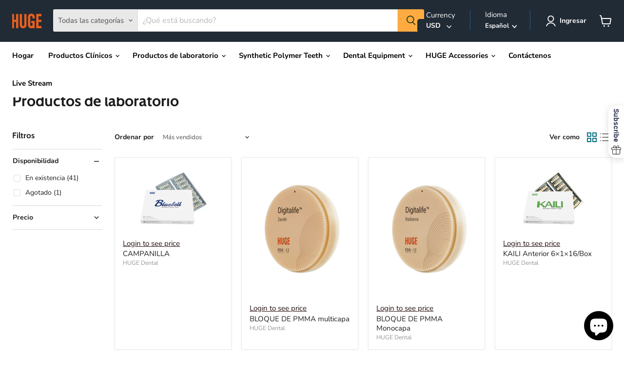

--- FILE ---
content_type: application/javascript;charset=utf-8
request_url: https://wooview.io/store/wooview/core.js?shop=hugedental.myshopify.com
body_size: 9086
content:
 var wooview_install = true; var wv = { baseUrl: "https://wooview.io/20204", imageBaseUrl: "https://images.wooview.io", testBaseUrl: "https://test.wooview.io/v1", dataKey: "d56363069ec047c3ba09b5ff74a87a73", versionNumber:"1.4.4", getTokenCount : 0 }; var wr = {},ww = {},wp = {},ws = {},cf = {},apt = {},luckydraw={},cz ={}; wv.subscribeConfig={ buttonStyle: 2, buttonTxt: "Subscribe", labelPosition: 5, buttonFont: "Arial", buttonBgColor: "#333232", title: "SUBSCRIBE TO ACCESS OUR UPDATE", titleFont: "Arial", titleColor: "#393939", titleSize: 26, description: `Join our email list to receive updates and exclusive offers.`, descriptionFont: "Arial", descriptionColor: "#000000", descriptionSize: 16, privacy: `By completing this form you are signing up to receive our emails and can unsubscribe at any time.`, privacyFont: "Arial", privacyColor: "#5b5b5b", privacySize: 12, formName: 0, formEmail: 1, formPhone: 0, actionButtonTxt: "Subscribe", actionButtonBgColor: "#000000", actionButtonFont: "Arial", actionButtonColor: "#ffffff", actionButtonSize: 20, popupBgColor: "#ffffff", popupBgImage: "", popupBgImageAlpha: 0, useCoupon: 0, successTitle:" THANKS", successTitleColor:"#3b3f5c", successTitleFont:"Arial", successTitleSize:40, successDescription: `Welcome to join us!`, successDescriptionColor:"#3b3f5c", successDescriptionFont:"Arial", successDescriptionSize:18, successButtonTxt: "Shop Now", successButtonBgColor: "#000000", successButtonFont: "Arial", successButtonColor: "#ffffff", successButtonSize: 18, successBgColor: "#ffffff", successBgImageAlpha: 0, successBgImage: "", popupTime: 10, popupRateValue: 1, popupUnit: 1 }; wv.subscribeConfig.voucher=""; wv.subscribeConfig.voucherColor="#3b3f5c"; wv.subscribeConfig.voucherFont="Helvetica"; wv.subscribeConfig.voucherSize=40; wv.subscribeConfig.voucherId=null; var wooview_html=document.createElement("div"); wooview_html.className="wooview"; wooview_html.innerHTML="<div id='global_html'><style> :root { --ww-action-bg: #000000; --ww-action-color: #ffffff; --ww-success-bg:#000000 ; --ww-success-color: #ffffff; } .wooview{width:100%}</style><!--subscribe--><div class='wooview-subscribe-section wooview-base' data-url='https://hugedental.myshopify.com'> <div class='ws-show flex align-items-center arch right-mid'> <p class='show-title' style='font-family: Arial;'>Subscribe</p> <svg class='icon' style='fill:#333232;' viewBox='0 0 1024 1024' ><path d='M961.024 501.76H62.976C28.16 501.76 0 473.6 0 438.784V316.416C0 281.6 28.16 253.44 62.976 253.44h898.048c34.816 0 62.976 28.16 62.976 62.976v122.368c0 34.816-28.16 62.976-62.976 62.976zM62.976 307.712c-5.12 0-9.216 4.096-9.216 9.216v122.368c0 5.12 4.096 9.216 9.216 9.216h898.048c5.12 0 9.216-4.096 9.216-9.216v-122.88c0-5.12-4.096-9.216-9.216-9.216H62.976z' fill='#333333' p-id='1468'></path><path d='M804.864 979.968H219.136c-67.072 0-121.856-54.784-121.856-121.856V474.624c0-14.848 12.288-27.136 27.136-27.136s27.136 12.288 27.136 27.136v383.488c0 37.376 30.72 68.096 68.096 68.096h586.24c37.376 0 68.096-30.72 68.096-68.096V474.624c0-14.848 12.288-27.136 27.136-27.136s27.136 12.288 27.136 27.136v383.488c-1.536 67.072-55.808 121.856-123.392 121.856zM284.672 296.96c-8.192 0-16.384-3.584-21.504-10.752L233.472 245.76C213.504 218.624 204.8 185.344 209.92 152.064s22.528-62.976 49.664-82.944c56.32-41.472 135.68-29.696 177.152 26.624L512 196.608l75.264-101.376c41.472-56.32 120.832-68.096 177.152-26.624 56.32 41.472 68.096 120.832 26.624 177.152l-22.528 30.72c-8.704 11.776-25.6 14.336-37.888 5.632-11.776-8.704-14.336-25.6-5.632-37.888l22.528-30.72c24.064-32.256 16.896-77.824-15.36-101.888-32.256-24.064-77.824-16.896-101.888 15.36l-96.768 130.56c-5.12 6.656-13.312 10.752-21.504 10.752-8.704 0-16.384-4.096-21.504-10.752L393.728 127.488c-11.264-15.36-28.672-25.6-47.616-28.672-19.456-3.072-38.4 2.048-53.76 13.312s-25.6 28.672-28.672 47.616c-3.072 19.456 2.048 38.4 13.312 53.76l29.696 39.936c8.704 11.776 6.144 28.672-5.632 37.888-5.12 3.584-10.752 5.632-16.384 5.632z' fill='#333333' p-id='1469'></path><path d='M512 979.968c-14.848 0-27.136-12.288-27.136-27.136V269.824c0-14.848 12.288-27.136 27.136-27.136s27.136 12.288 27.136 27.136v683.008c0 15.36-12.288 27.136-27.136 27.136z' fill='#333333' p-id='1470'></path></svg> </div> <div class='fixed-box be-closed' style='display: none'> <div class='ws-media-box popup-box' style='background-image: url();'> <div class='popup-image-mask-layer' style=' background-color:#ffffff'> </div> <span class='close-btn absolute-close'> <svg class='icon' viewBox='0 0 1024 1024' version='1.1' width='24' height='24'> <path d='M571.733333 512l354.133334-354.133333c17.066667-17.066667 17.066667-42.666667 0-59.733334s-42.666667-17.066667-59.733334 0L512 452.266667 157.866667 98.133333c-17.066667-17.066667-42.666667-17.066667-59.733334 0s-17.066667 42.666667 0 59.733334l354.133334 354.133333-354.133334 354.133333c-17.066667 17.066667-17.066667 42.666667 0 59.733334 8.533333 8.533333 17.066667 12.8 29.866667 12.8s21.333333-4.266667 29.866667-12.8l354.133333-354.133334 354.133333 354.133334c8.533333 8.533333 21.333333 12.8 29.866667 12.8s21.333333-4.266667 29.866667-12.8c17.066667-17.066667 17.066667-42.666667 0-59.733334L571.733333 512z'></path> </svg> </span> <div class='ws-media-content-box' style='position:relative'> <p class='media-title' style='font-size: 26px; color: #393939; font-family: Arial;'>SUBSCRIBE TO ACCESS OUR UPDATE</p> <p class='media-des' style='line-height: 1.5;font-size:16px;color:#000000;font-family: Arial'>Join our email list to receive updates and exclusive offers.</p> <div class='media-form-box'> <input class='ws-input ws-email' maxlength='64' placeholder='Enter your email'/> </div> <button class='ws-action-btn media-action-btn ws-action-js' style='color: #ffffff; background-color: #000000;font-size: 20px;font-family: Arial'>Subscribe</button> <div style='display:flex;justify-content:center;height:20px'><p class='close-btn-div' style='font-size:14px;font-weight:400;cursor:pointer;height:100%;'>No Thanks</p></div> <p class='media-privacy' style='margin-top:20px;font-size: 12px; color:#5b5b5b; font-family: Arial'> By completing this form you are signing up to receive our emails and can unsubscribe at any time. </p> </div> <div class='media-wooview-tag'> <a rel='noopener' class='wooview-tag' target='_blank' href='https://wooview.cc'>Powered by Wooview</a> </div> </div> <div class='ws-media-box success-box' style='display: none;background-image: url();'> <div class='popup-image-mask-layer' style=' background-color:#ffffff'> </div> <span class='close-btn absolute-close'> <svg class='icon' viewBox='0 0 1024 1024' version='1.1' width='24' height='24'> <path d='M571.733333 512l354.133334-354.133333c17.066667-17.066667 17.066667-42.666667 0-59.733334s-42.666667-17.066667-59.733334 0L512 452.266667 157.866667 98.133333c-17.066667-17.066667-42.666667-17.066667-59.733334 0s-17.066667 42.666667 0 59.733334l354.133334 354.133333-354.133334 354.133333c-17.066667 17.066667-17.066667 42.666667 0 59.733334 8.533333 8.533333 17.066667 12.8 29.866667 12.8s21.333333-4.266667 29.866667-12.8l354.133333-354.133334 354.133333 354.133334c8.533333 8.533333 21.333333 12.8 29.866667 12.8s21.333333-4.266667 29.866667-12.8c17.066667-17.066667 17.066667-42.666667 0-59.733334L571.733333 512z'></path> </svg> </span> <div class='ws-success-content-box' style='position:relative'> <p class='media-success-title' style='font-weight:600;line-height:44px;font-size: 40px; color: #3b3f5c; font-family: Arial'>THANKS</p> <p class='media-success-des' style='line-height:28px;font-size:18px;font-family:Arial;color:#3b3f5c;line-height: 1.5; '>Welcome to join us!</p> <p class ='code-box'> <span style='font-family:Helvetica; color:#3b3f5c; font-size:40px;' class='media-success-code original-input'>{{signup.coupon_code}}</span> <span class='ws-copy-btn'> Copy </span> </p> <button class='ws-action-btn media-success-btn ws-success-js' style='font-family: Arial;font-size:18;background-color:#000000;color: #ffffff;'>Shop Now</button> </div> </div> </div></div><!--end subscribe--><div class='wooview-base wooview_section' > <div class='wv-media'> </div></div></div>"; document.body.appendChild(wooview_html);function getPx() {return "https://wooview.io/s/assets/";}var load_wooview = {css: function(path){var head = document.getElementsByTagName('head')[0];var link = document.createElement('link');link.href = path;link.rel = 'stylesheet';link.type = 'text/css';head.appendChild(link);},js: function(src, async,callback) {var head = document.getElementsByTagName("head")[0];var script = document.createElement("script");script.type = 'text/javascript';if(async){script.async = true;}script.src = src;head.appendChild(script);if (document.all) {script.onreadystatechange = function() {var state = this.readyState;if (state === 'loaded' || state === 'complete') {if(callback){callback();}}}} else {script.onload = function() {if(callback){callback();}}}}};var prefix = getPx();load_wooview.css(prefix+"wooview.min.css?v=1.4.4");load_wooview.js(prefix+"jquery-3.1.1.min.js?v=1.4.4",true,function () {load_wooview.js(prefix+"wooview.core.min.js?v=1.4.4",true);});